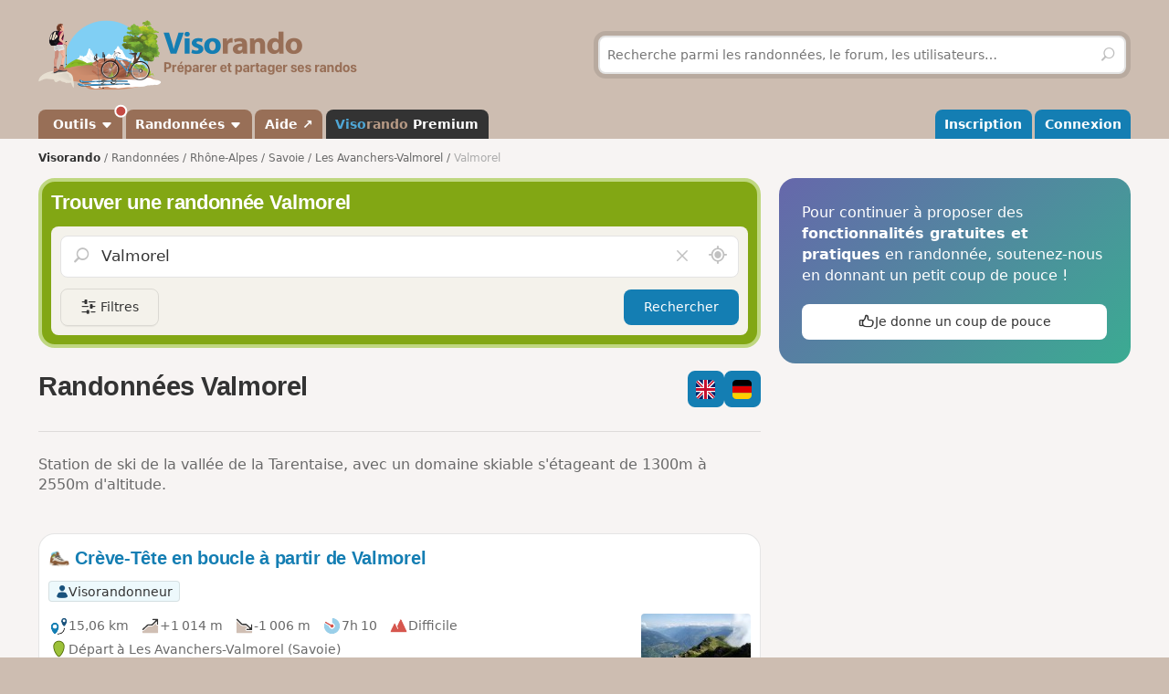

--- FILE ---
content_type: image/svg+xml
request_url: https://www.visorando.com/img/fiches/datasheet/level-4.svg
body_size: 777
content:
<svg xmlns="http://www.w3.org/2000/svg" fill="none" viewBox="0 0 50 50">
  <path fill="#333" d="M33.0575 8.5945c-.9937-2.1403-4.0366-2.1403-5.0304 0l-7.9706 17.1676-2.9542-6.2194c-1.0028-2.111-4.007-2.111-5.0097 0L3.3077 38.0371c-.874 1.84.4678 3.9628 2.5049 3.9628L44.2224 42c2.0264 0 3.3685-2.1028 2.5152-3.9408L33.0575 8.5946Z"/>
  <path fill="#fff" fill-rule="evenodd" d="m20.0463 23.4094 7.0738-15.236c1.3522-2.9122 5.4923-2.9122 6.8444 0l13.6801 29.4647C48.8057 40.1389 46.9796 43 44.2224 43l-38.4096-.0001c-2.7716 0-4.5973-2.8883-3.4081-5.3919l8.7848-18.4943c1.3644-2.8723 5.4519-2.8723 6.8163 0l2.0405 4.2957Zm8.8879-14.3937c.6354-1.3686 2.5809-1.3686 3.2163 0l13.6801 29.4646C46.3762 39.6555 45.5181 41 44.2224 41l-38.4096-.0001c-1.3025 0-2.1604-1.3573-1.6016-2.5338l8.7849-18.4943c.6411-1.3498 2.562-1.3498 3.2031 0l5.9172 12.4573c.237.4988.8335.7111 1.3324.4742.4988-.237.7112-.8335.4742-1.3324l-2.7616-5.8139 7.7728-16.7413Z"/>
</svg>
